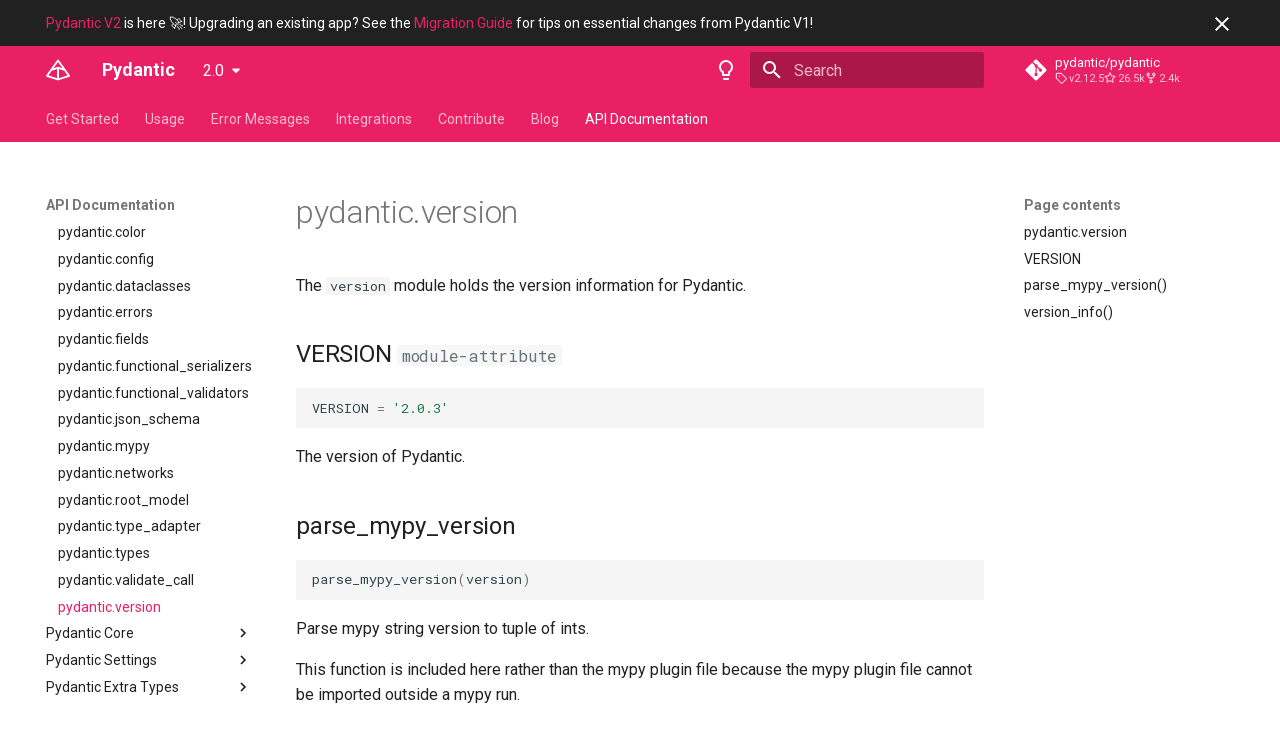

--- FILE ---
content_type: text/html; charset=utf-8
request_url: https://docs.pydantic.dev/2.0/api/version/
body_size: 8316
content:

<!doctype html>
<html lang="en" class="no-js">
  <head>
    
      <meta charset="utf-8">
      <meta name="viewport" content="width=device-width,initial-scale=1">
      
        <meta name="description" content="Data validation using Python type hints">
      
      
      
        <link rel="canonical" href="https://docs.pydantic.dev/latest/api/version/">
      
      
        <link rel="prev" href="../validate_call/">
      
      
        <link rel="next" href="../pydantic_core_init/">
      
      <link rel="icon" href="../../favicon.png">
      <meta name="generator" content="mkdocs-1.4.3, mkdocs-material-9.1.18">
    
    
      
        <title>pydantic.version - Pydantic</title>
      
    
    
      <link rel="stylesheet" href="../../assets/stylesheets/main.26e3688c.min.css">
      
        
        <link rel="stylesheet" href="../../assets/stylesheets/palette.ecc896b0.min.css">
      
      

    
    
    
      
        
        
        <link rel="preconnect" href="https://fonts.gstatic.com" crossorigin>
        <link rel="stylesheet" href="https://fonts.googleapis.com/css?family=Roboto:300,300i,400,400i,700,700i%7CRoboto+Mono:400,400i,700,700i&display=fallback">
        <style>:root{--md-text-font:"Roboto";--md-code-font:"Roboto Mono"}</style>
      
    
    
      <link rel="stylesheet" href="../../assets/_mkdocstrings.css">
    
      <link rel="stylesheet" href="../../extra/terminal.css">
    
      <link rel="stylesheet" href="../../extra/tweaks.css">
    
    <script>__md_scope=new URL("../..",location),__md_hash=e=>[...e].reduce((e,_)=>(e<<5)-e+_.charCodeAt(0),0),__md_get=(e,_=localStorage,t=__md_scope)=>JSON.parse(_.getItem(t.pathname+"."+e)),__md_set=(e,_,t=localStorage,a=__md_scope)=>{try{t.setItem(a.pathname+"."+e,JSON.stringify(_))}catch(e){}}</script>
    
      

    
    
    
  </head>
  
  
    
    
      
    
    
    
    
    <body dir="ltr" data-md-color-scheme="default" data-md-color-primary="pink" data-md-color-accent="pink">
  
    
    
      <script>var palette=__md_get("__palette");if(palette&&"object"==typeof palette.color)for(var key of Object.keys(palette.color))document.body.setAttribute("data-md-color-"+key,palette.color[key])</script>
    
    <input class="md-toggle" data-md-toggle="drawer" type="checkbox" id="__drawer" autocomplete="off">
    <input class="md-toggle" data-md-toggle="search" type="checkbox" id="__search" autocomplete="off">
    <label class="md-overlay" for="__drawer"></label>
    <div data-md-component="skip">
      
        
        <a href="#pydantic.version" class="md-skip">
          Skip to content
        </a>
      
    </div>
    <div data-md-component="announce">
      
        <aside class="md-banner">
          <div class="md-banner__inner md-grid md-typeset">
            
              <button class="md-banner__button md-icon" aria-label="Don't show this again">
                <svg xmlns="http://www.w3.org/2000/svg" viewBox="0 0 24 24"><path d="M19 6.41 17.59 5 12 10.59 6.41 5 5 6.41 10.59 12 5 17.59 6.41 19 12 13.41 17.59 19 19 17.59 13.41 12 19 6.41Z"/></svg>
              </button>
            
            
  <!-- the following line is displayed in the announcement bar -->
<!-- keep length under 164 characters (less HTML tags) to fit on 1280px desktop window -->
<a href="https://docs.pydantic.dev/2.0/blog/pydantic-v2-final/">Pydantic V2</a> is here 🚀! Upgrading an existing app? See the <a href="https://docs.pydantic.dev/2.0/migration/">Migration Guide</a> for tips on essential changes from Pydantic V1!

          </div>
          
            <script>var content,el=document.querySelector("[data-md-component=announce]");el&&(content=el.querySelector(".md-typeset"),__md_hash(content.innerHTML)===__md_get("__announce")&&(el.hidden=!0))</script>
          
        </aside>
      
    </div>
    
      <div data-md-color-scheme="default" data-md-component="outdated" hidden>
        
      </div>
    
    
      

<header class="md-header" data-md-component="header">
  <nav class="md-header__inner md-grid" aria-label="Header">
    <a href="../.." title="Pydantic" class="md-header__button md-logo" aria-label="Pydantic" data-md-component="logo">
      
  <img src="../../logo-white.svg" alt="logo">

    </a>
    <label class="md-header__button md-icon" for="__drawer">
      <svg xmlns="http://www.w3.org/2000/svg" viewBox="0 0 24 24"><path d="M3 6h18v2H3V6m0 5h18v2H3v-2m0 5h18v2H3v-2Z"/></svg>
    </label>
    <div class="md-header__title" data-md-component="header-title">
      <div class="md-header__ellipsis">
        <div class="md-header__topic">
          <span class="md-ellipsis">
            Pydantic
          </span>
        </div>
        <div class="md-header__topic" data-md-component="header-topic">
          <span class="md-ellipsis">
            
              pydantic.version
            
          </span>
        </div>
      </div>
    </div>
    
      
        <form class="md-header__option" data-md-component="palette">
          
            
            
            
            <input class="md-option" data-md-color-media="(prefers-color-scheme: light)" data-md-color-scheme="default" data-md-color-primary="pink" data-md-color-accent="pink"  aria-label="Switch to dark mode"  type="radio" name="__palette" id="__palette_1">
            
              <label class="md-header__button md-icon" title="Switch to dark mode" for="__palette_2" hidden>
                <svg xmlns="http://www.w3.org/2000/svg" viewBox="0 0 24 24"><path d="M12 2a7 7 0 0 1 7 7c0 2.38-1.19 4.47-3 5.74V17a1 1 0 0 1-1 1H9a1 1 0 0 1-1-1v-2.26C6.19 13.47 5 11.38 5 9a7 7 0 0 1 7-7M9 21v-1h6v1a1 1 0 0 1-1 1h-4a1 1 0 0 1-1-1m3-17a5 5 0 0 0-5 5c0 2.05 1.23 3.81 3 4.58V16h4v-2.42c1.77-.77 3-2.53 3-4.58a5 5 0 0 0-5-5Z"/></svg>
              </label>
            
          
            
            
            
            <input class="md-option" data-md-color-media="(prefers-color-scheme: dark)" data-md-color-scheme="slate" data-md-color-primary="pink" data-md-color-accent="pink"  aria-label="Switch to light mode"  type="radio" name="__palette" id="__palette_2">
            
              <label class="md-header__button md-icon" title="Switch to light mode" for="__palette_1" hidden>
                <svg xmlns="http://www.w3.org/2000/svg" viewBox="0 0 24 24"><path d="M12 2a7 7 0 0 0-7 7c0 2.38 1.19 4.47 3 5.74V17a1 1 0 0 0 1 1h6a1 1 0 0 0 1-1v-2.26c1.81-1.27 3-3.36 3-5.74a7 7 0 0 0-7-7M9 21a1 1 0 0 0 1 1h4a1 1 0 0 0 1-1v-1H9v1Z"/></svg>
              </label>
            
          
        </form>
      
    
    
    
      <label class="md-header__button md-icon" for="__search">
        <svg xmlns="http://www.w3.org/2000/svg" viewBox="0 0 24 24"><path d="M9.5 3A6.5 6.5 0 0 1 16 9.5c0 1.61-.59 3.09-1.56 4.23l.27.27h.79l5 5-1.5 1.5-5-5v-.79l-.27-.27A6.516 6.516 0 0 1 9.5 16 6.5 6.5 0 0 1 3 9.5 6.5 6.5 0 0 1 9.5 3m0 2C7 5 5 7 5 9.5S7 14 9.5 14 14 12 14 9.5 12 5 9.5 5Z"/></svg>
      </label>
      <div class="md-search" data-md-component="search" role="dialog">
  <label class="md-search__overlay" for="__search"></label>
  <div class="md-search__inner" role="search">
    <form class="md-search__form" name="search">
      <input type="text" class="md-search__input" name="query" aria-label="Search" placeholder="Search" autocapitalize="off" autocorrect="off" autocomplete="off" spellcheck="false" data-md-component="search-query" required>
      <label class="md-search__icon md-icon" for="__search">
        <svg xmlns="http://www.w3.org/2000/svg" viewBox="0 0 24 24"><path d="M9.5 3A6.5 6.5 0 0 1 16 9.5c0 1.61-.59 3.09-1.56 4.23l.27.27h.79l5 5-1.5 1.5-5-5v-.79l-.27-.27A6.516 6.516 0 0 1 9.5 16 6.5 6.5 0 0 1 3 9.5 6.5 6.5 0 0 1 9.5 3m0 2C7 5 5 7 5 9.5S7 14 9.5 14 14 12 14 9.5 12 5 9.5 5Z"/></svg>
        <svg xmlns="http://www.w3.org/2000/svg" viewBox="0 0 24 24"><path d="M20 11v2H8l5.5 5.5-1.42 1.42L4.16 12l7.92-7.92L13.5 5.5 8 11h12Z"/></svg>
      </label>
      <nav class="md-search__options" aria-label="Search">
        
        <button type="reset" class="md-search__icon md-icon" title="Clear" aria-label="Clear" tabindex="-1">
          <svg xmlns="http://www.w3.org/2000/svg" viewBox="0 0 24 24"><path d="M19 6.41 17.59 5 12 10.59 6.41 5 5 6.41 10.59 12 5 17.59 6.41 19 12 13.41 17.59 19 19 17.59 13.41 12 19 6.41Z"/></svg>
        </button>
      </nav>
      
    </form>
    <div class="md-search__output">
      <div class="md-search__scrollwrap" data-md-scrollfix>
        <div class="md-search-result" data-md-component="search-result">
          <div class="md-search-result__meta">
            Initializing search
          </div>
          <ol class="md-search-result__list" role="presentation"></ol>
        </div>
      </div>
    </div>
  </div>
</div>
    
    
      <div class="md-header__source">
        <a href="https://github.com/pydantic/pydantic" title="Go to repository" class="md-source" data-md-component="source">
  <div class="md-source__icon md-icon">
    
    <svg xmlns="http://www.w3.org/2000/svg" viewBox="0 0 448 512"><!--! Font Awesome Free 6.4.0 by @fontawesome - https://fontawesome.com License - https://fontawesome.com/license/free (Icons: CC BY 4.0, Fonts: SIL OFL 1.1, Code: MIT License) Copyright 2023 Fonticons, Inc.--><path d="M439.55 236.05 244 40.45a28.87 28.87 0 0 0-40.81 0l-40.66 40.63 51.52 51.52c27.06-9.14 52.68 16.77 43.39 43.68l49.66 49.66c34.23-11.8 61.18 31 35.47 56.69-26.49 26.49-70.21-2.87-56-37.34L240.22 199v121.85c25.3 12.54 22.26 41.85 9.08 55a34.34 34.34 0 0 1-48.55 0c-17.57-17.6-11.07-46.91 11.25-56v-123c-20.8-8.51-24.6-30.74-18.64-45L142.57 101 8.45 235.14a28.86 28.86 0 0 0 0 40.81l195.61 195.6a28.86 28.86 0 0 0 40.8 0l194.69-194.69a28.86 28.86 0 0 0 0-40.81z"/></svg>
  </div>
  <div class="md-source__repository">
    pydantic/pydantic
  </div>
</a>
      </div>
    
  </nav>
  
</header>
    
    <div class="md-container" data-md-component="container">
      
      
        
          
            
<nav class="md-tabs" aria-label="Tabs" data-md-component="tabs">
  <div class="md-grid">
    <ul class="md-tabs__list">
      
        
  
  


  
  
  
    <li class="md-tabs__item">
      <a href="../.." class="md-tabs__link">
        Get Started
      </a>
    </li>
  

      
        
  
  


  
  
  
    <li class="md-tabs__item">
      <a href="../../usage/models/" class="md-tabs__link">
        Usage
      </a>
    </li>
  

      
        
  
  


  
  
  
    <li class="md-tabs__item">
      <a href="../../errors/errors/" class="md-tabs__link">
        Error Messages
      </a>
    </li>
  

      
        
  
  


  
  
  
    <li class="md-tabs__item">
      <a href="../../integrations/mypy/" class="md-tabs__link">
        Integrations
      </a>
    </li>
  

      
        
  
  


  <li class="md-tabs__item">
    <a href="../../contributing/" class="md-tabs__link">
      Contribute
    </a>
  </li>

      
        
  
  


  
  
  
    <li class="md-tabs__item">
      <a href="../../blog/pydantic-v2-final/" class="md-tabs__link">
        Blog
      </a>
    </li>
  

      
        
  
  
    
  


  
  
  
    

  
  
  
    <li class="md-tabs__item">
      <a href="../main/" class="md-tabs__link md-tabs__link--active">
        API Documentation
      </a>
    </li>
  

  

      
    </ul>
  </div>
</nav>
          
        
      
      <main class="md-main" data-md-component="main">
        <div class="md-main__inner md-grid">
          
            
              
              <div class="md-sidebar md-sidebar--primary" data-md-component="sidebar" data-md-type="navigation" >
                <div class="md-sidebar__scrollwrap">
                  <div class="md-sidebar__inner">
                    

  


<nav class="md-nav md-nav--primary md-nav--lifted" aria-label="Navigation" data-md-level="0">
  <label class="md-nav__title" for="__drawer">
    <a href="../.." title="Pydantic" class="md-nav__button md-logo" aria-label="Pydantic" data-md-component="logo">
      
  <img src="../../logo-white.svg" alt="logo">

    </a>
    Pydantic
  </label>
  
    <div class="md-nav__source">
      <a href="https://github.com/pydantic/pydantic" title="Go to repository" class="md-source" data-md-component="source">
  <div class="md-source__icon md-icon">
    
    <svg xmlns="http://www.w3.org/2000/svg" viewBox="0 0 448 512"><!--! Font Awesome Free 6.4.0 by @fontawesome - https://fontawesome.com License - https://fontawesome.com/license/free (Icons: CC BY 4.0, Fonts: SIL OFL 1.1, Code: MIT License) Copyright 2023 Fonticons, Inc.--><path d="M439.55 236.05 244 40.45a28.87 28.87 0 0 0-40.81 0l-40.66 40.63 51.52 51.52c27.06-9.14 52.68 16.77 43.39 43.68l49.66 49.66c34.23-11.8 61.18 31 35.47 56.69-26.49 26.49-70.21-2.87-56-37.34L240.22 199v121.85c25.3 12.54 22.26 41.85 9.08 55a34.34 34.34 0 0 1-48.55 0c-17.57-17.6-11.07-46.91 11.25-56v-123c-20.8-8.51-24.6-30.74-18.64-45L142.57 101 8.45 235.14a28.86 28.86 0 0 0 0 40.81l195.61 195.6a28.86 28.86 0 0 0 40.8 0l194.69-194.69a28.86 28.86 0 0 0 0-40.81z"/></svg>
  </div>
  <div class="md-source__repository">
    pydantic/pydantic
  </div>
</a>
    </div>
  
  <ul class="md-nav__list" data-md-scrollfix>
    
      
      
      

  
  
  
    
    <li class="md-nav__item md-nav__item--nested">
      
      
      
      
      <input class="md-nav__toggle md-toggle " type="checkbox" id="__nav_1" >
      
      
      
        <label class="md-nav__link" for="__nav_1" id="__nav_1_label" tabindex="0">
          Get Started
          <span class="md-nav__icon md-icon"></span>
        </label>
      
      <nav class="md-nav" data-md-level="1" aria-labelledby="__nav_1_label" aria-expanded="false">
        <label class="md-nav__title" for="__nav_1">
          <span class="md-nav__icon md-icon"></span>
          Get Started
        </label>
        <ul class="md-nav__list" data-md-scrollfix>
          
            
              
  
  
  
    <li class="md-nav__item">
      <a href="../.." class="md-nav__link">
        Welcome to Pydantic
      </a>
    </li>
  

            
          
            
              
  
  
  
    <li class="md-nav__item">
      <a href="../../why/" class="md-nav__link">
        Why use Pydantic
      </a>
    </li>
  

            
          
            
              
  
  
  
    <li class="md-nav__item">
      <a href="../../help_with_pydantic/" class="md-nav__link">
        Help with Pydantic
      </a>
    </li>
  

            
          
            
              
  
  
  
    <li class="md-nav__item">
      <a href="../../install/" class="md-nav__link">
        Installation
      </a>
    </li>
  

            
          
            
              
  
  
  
    <li class="md-nav__item">
      <a href="../../migration/" class="md-nav__link">
        Migration Guide
      </a>
    </li>
  

            
          
            
              
  
  
  
    <li class="md-nav__item">
      <a href="../../version-compatibility/" class="md-nav__link">
        Version Compatibility
      </a>
    </li>
  

            
          
            
              
  
  
  
    <li class="md-nav__item">
      <a href="../../changelog/" class="md-nav__link">
        Changelog
      </a>
    </li>
  

            
          
        </ul>
      </nav>
    </li>
  

    
      
      
      

  
  
  
    
    <li class="md-nav__item md-nav__item--nested">
      
      
      
      
      <input class="md-nav__toggle md-toggle " type="checkbox" id="__nav_2" >
      
      
      
        <label class="md-nav__link" for="__nav_2" id="__nav_2_label" tabindex="0">
          Usage
          <span class="md-nav__icon md-icon"></span>
        </label>
      
      <nav class="md-nav" data-md-level="1" aria-labelledby="__nav_2_label" aria-expanded="false">
        <label class="md-nav__title" for="__nav_2">
          <span class="md-nav__icon md-icon"></span>
          Usage
        </label>
        <ul class="md-nav__list" data-md-scrollfix>
          
            
              
  
  
  
    <li class="md-nav__item">
      <a href="../../usage/models/" class="md-nav__link">
        Models
      </a>
    </li>
  

            
          
            
              
  
  
  
    
    <li class="md-nav__item md-nav__item--nested">
      
      
      
      
      <input class="md-nav__toggle md-toggle " type="checkbox" id="__nav_2_2" >
      
      
      
        <label class="md-nav__link" for="__nav_2_2" id="__nav_2_2_label" tabindex="0">
          Field Types
          <span class="md-nav__icon md-icon"></span>
        </label>
      
      <nav class="md-nav" data-md-level="2" aria-labelledby="__nav_2_2_label" aria-expanded="false">
        <label class="md-nav__title" for="__nav_2_2">
          <span class="md-nav__icon md-icon"></span>
          Field Types
        </label>
        <ul class="md-nav__list" data-md-scrollfix>
          
            
              
  
  
  
    <li class="md-nav__item">
      <a href="../../usage/types/types/" class="md-nav__link">
        Types Overview
      </a>
    </li>
  

            
          
            
              
  
  
  
    <li class="md-nav__item">
      <a href="../../usage/types/standard_types/" class="md-nav__link">
        Standard Library Types
      </a>
    </li>
  

            
          
            
              
  
  
  
    <li class="md-nav__item">
      <a href="../../usage/types/booleans/" class="md-nav__link">
        Booleans
      </a>
    </li>
  

            
          
            
              
  
  
  
    <li class="md-nav__item">
      <a href="../../usage/types/bytesize/" class="md-nav__link">
        ByteSize
      </a>
    </li>
  

            
          
            
              
  
  
  
    <li class="md-nav__item">
      <a href="../../usage/types/callables/" class="md-nav__link">
        Callables
      </a>
    </li>
  

            
          
            
              
  
  
  
    <li class="md-nav__item">
      <a href="../../usage/types/datetime/" class="md-nav__link">
        Datetimes
      </a>
    </li>
  

            
          
            
              
  
  
  
    <li class="md-nav__item">
      <a href="../../usage/types/dicts_mapping/" class="md-nav__link">
        Dicts and Mapping
      </a>
    </li>
  

            
          
            
              
  
  
  
    <li class="md-nav__item">
      <a href="../../usage/types/encoded/" class="md-nav__link">
        Encoded Types
      </a>
    </li>
  

            
          
            
              
  
  
  
    <li class="md-nav__item">
      <a href="../../usage/types/enums/" class="md-nav__link">
        Enums and Choices
      </a>
    </li>
  

            
          
            
              
  
  
  
    <li class="md-nav__item">
      <a href="../../usage/types/file_types/" class="md-nav__link">
        File Types
      </a>
    </li>
  

            
          
            
              
  
  
  
    <li class="md-nav__item">
      <a href="../../usage/types/json/" class="md-nav__link">
        JSON
      </a>
    </li>
  

            
          
            
              
  
  
  
    <li class="md-nav__item">
      <a href="../../usage/types/list_types/" class="md-nav__link">
        Lists and Tuples
      </a>
    </li>
  

            
          
            
              
  
  
  
    <li class="md-nav__item">
      <a href="../../usage/types/number_types/" class="md-nav__link">
        Number Types
      </a>
    </li>
  

            
          
            
              
  
  
  
    <li class="md-nav__item">
      <a href="../../usage/types/secrets/" class="md-nav__link">
        Secret Types
      </a>
    </li>
  

            
          
            
              
  
  
  
    <li class="md-nav__item">
      <a href="../../usage/types/sequence_iterable/" class="md-nav__link">
        Sequence, Iterable & Iterator
      </a>
    </li>
  

            
          
            
              
  
  
  
    <li class="md-nav__item">
      <a href="../../usage/types/set_types/" class="md-nav__link">
        Sets and frozenset
      </a>
    </li>
  

            
          
            
              
  
  
  
    <li class="md-nav__item">
      <a href="../../usage/types/strict_types/" class="md-nav__link">
        Strict Types
      </a>
    </li>
  

            
          
            
              
  
  
  
    <li class="md-nav__item">
      <a href="../../usage/types/string_types/" class="md-nav__link">
        String Types
      </a>
    </li>
  

            
          
            
              
  
  
  
    <li class="md-nav__item">
      <a href="../../usage/types/typevars/" class="md-nav__link">
        Type and TypeVar
      </a>
    </li>
  

            
          
            
              
  
  
  
    <li class="md-nav__item">
      <a href="../../usage/types/types_fields/" class="md-nav__link">
        Types with Fields
      </a>
    </li>
  

            
          
            
              
  
  
  
    <li class="md-nav__item">
      <a href="../../usage/types/unions/" class="md-nav__link">
        Unions
      </a>
    </li>
  

            
          
            
              
  
  
  
    <li class="md-nav__item">
      <a href="../../usage/types/urls/" class="md-nav__link">
        URLs
      </a>
    </li>
  

            
          
            
              
  
  
  
    <li class="md-nav__item">
      <a href="../../usage/types/uuids/" class="md-nav__link">
        UUIDs
      </a>
    </li>
  

            
          
            
              
  
  
  
    <li class="md-nav__item">
      <a href="../../usage/types/encoded/" class="md-nav__link">
        Encoded
      </a>
    </li>
  

            
          
            
              
  
  
  
    <li class="md-nav__item">
      <a href="../../usage/types/custom/" class="md-nav__link">
        Custom Data Types
      </a>
    </li>
  

            
          
            
              
  
  
  
    
    <li class="md-nav__item md-nav__item--nested">
      
      
      
      
      <input class="md-nav__toggle md-toggle " type="checkbox" id="__nav_2_2_26" >
      
      
      
        <label class="md-nav__link" for="__nav_2_2_26" id="__nav_2_2_26_label" tabindex="0">
          Extra Types
          <span class="md-nav__icon md-icon"></span>
        </label>
      
      <nav class="md-nav" data-md-level="3" aria-labelledby="__nav_2_2_26_label" aria-expanded="false">
        <label class="md-nav__title" for="__nav_2_2_26">
          <span class="md-nav__icon md-icon"></span>
          Extra Types
        </label>
        <ul class="md-nav__list" data-md-scrollfix>
          
            
              
  
  
  
    <li class="md-nav__item">
      <a href="../../usage/types/extra_types/extra_types/" class="md-nav__link">
        Extra Types Overview
      </a>
    </li>
  

            
          
            
              
  
  
  
    <li class="md-nav__item">
      <a href="../../usage/types/extra_types/color_types/" class="md-nav__link">
        Color Types
      </a>
    </li>
  

            
          
            
              
  
  
  
    <li class="md-nav__item">
      <a href="../../usage/types/extra_types/payment_cards/" class="md-nav__link">
        Payment Card Numbers
      </a>
    </li>
  

            
          
            
              
  
  
  
    <li class="md-nav__item">
      <a href="../../usage/types/extra_types/phone_numbers/" class="md-nav__link">
        Phone Numbers
      </a>
    </li>
  

            
          
            
              
  
  
  
    <li class="md-nav__item">
      <a href="../../usage/types/extra_types/routing_numbers/" class="md-nav__link">
        Routing Numbers
      </a>
    </li>
  

            
          
            
              
  
  
  
    <li class="md-nav__item">
      <a href="../../usage/types/extra_types/mac_address/" class="md-nav__link">
        MAC Address
      </a>
    </li>
  

            
          
        </ul>
      </nav>
    </li>
  

            
          
        </ul>
      </nav>
    </li>
  

            
          
            
              
  
  
  
    <li class="md-nav__item">
      <a href="../../usage/validators/" class="md-nav__link">
        Validators
      </a>
    </li>
  

            
          
            
              
  
  
  
    <li class="md-nav__item">
      <a href="../../usage/model_config/" class="md-nav__link">
        Model Config
      </a>
    </li>
  

            
          
            
              
  
  
  
    <li class="md-nav__item">
      <a href="../../usage/fields/" class="md-nav__link">
        Fields
      </a>
    </li>
  

            
          
            
              
  
  
  
    <li class="md-nav__item">
      <a href="../../usage/json_schema/" class="md-nav__link">
        JSON Schema
      </a>
    </li>
  

            
          
            
              
  
  
  
    <li class="md-nav__item">
      <a href="../../usage/serialization/" class="md-nav__link">
        Serialization
      </a>
    </li>
  

            
          
            
              
  
  
  
    <li class="md-nav__item">
      <a href="../../usage/computed_fields/" class="md-nav__link">
        Computed Fields
      </a>
    </li>
  

            
          
            
              
  
  
  
    <li class="md-nav__item">
      <a href="../../usage/dataclasses/" class="md-nav__link">
        Dataclasses
      </a>
    </li>
  

            
          
            
              
  
  
  
    <li class="md-nav__item">
      <a href="../../usage/type_adapter/" class="md-nav__link">
        TypeAdapter
      </a>
    </li>
  

            
          
            
              
  
  
  
    <li class="md-nav__item">
      <a href="../../usage/validation_decorator/" class="md-nav__link">
        Validation Decorator
      </a>
    </li>
  

            
          
            
              
  
  
  
    <li class="md-nav__item">
      <a href="../../usage/postponed_annotations/" class="md-nav__link">
        Postponed Annotations
      </a>
    </li>
  

            
          
            
              
  
  
  
    <li class="md-nav__item">
      <a href="../../usage/strict_mode/" class="md-nav__link">
        Strict Mode
      </a>
    </li>
  

            
          
            
              
  
  
  
    <li class="md-nav__item">
      <a href="../../usage/conversion_table/" class="md-nav__link">
        Conversion Table
      </a>
    </li>
  

            
          
            
              
  
  
  
    <li class="md-nav__item">
      <a href="../../usage/pydantic_settings/" class="md-nav__link">
        Settings Management
      </a>
    </li>
  

            
          
        </ul>
      </nav>
    </li>
  

    
      
      
      

  
  
  
    
    <li class="md-nav__item md-nav__item--nested">
      
      
      
      
      <input class="md-nav__toggle md-toggle " type="checkbox" id="__nav_3" >
      
      
      
        <label class="md-nav__link" for="__nav_3" id="__nav_3_label" tabindex="0">
          Error Messages
          <span class="md-nav__icon md-icon"></span>
        </label>
      
      <nav class="md-nav" data-md-level="1" aria-labelledby="__nav_3_label" aria-expanded="false">
        <label class="md-nav__title" for="__nav_3">
          <span class="md-nav__icon md-icon"></span>
          Error Messages
        </label>
        <ul class="md-nav__list" data-md-scrollfix>
          
            
              
  
  
  
    <li class="md-nav__item">
      <a href="../../errors/errors/" class="md-nav__link">
        Error Handling
      </a>
    </li>
  

            
          
            
              
  
  
  
    <li class="md-nav__item">
      <a href="../../usage/validation_errors/" class="md-nav__link">
        Validation Errors
      </a>
    </li>
  

            
          
            
              
  
  
  
    <li class="md-nav__item">
      <a href="../../usage/errors/" class="md-nav__link">
        Usage Errors
      </a>
    </li>
  

            
          
        </ul>
      </nav>
    </li>
  

    
      
      
      

  
  
  
    
    <li class="md-nav__item md-nav__item--nested">
      
      
      
      
      <input class="md-nav__toggle md-toggle " type="checkbox" id="__nav_4" >
      
      
      
        <label class="md-nav__link" for="__nav_4" id="__nav_4_label" tabindex="0">
          Integrations
          <span class="md-nav__icon md-icon"></span>
        </label>
      
      <nav class="md-nav" data-md-level="1" aria-labelledby="__nav_4_label" aria-expanded="false">
        <label class="md-nav__title" for="__nav_4">
          <span class="md-nav__icon md-icon"></span>
          Integrations
        </label>
        <ul class="md-nav__list" data-md-scrollfix>
          
            
              
  
  
  
    <li class="md-nav__item">
      <a href="../../integrations/mypy/" class="md-nav__link">
        Mypy
      </a>
    </li>
  

            
          
            
              
  
  
  
    <li class="md-nav__item">
      <a href="../../integrations/pycharm/" class="md-nav__link">
        PyCharm
      </a>
    </li>
  

            
          
            
              
  
  
  
    <li class="md-nav__item">
      <a href="../../integrations/hypothesis/" class="md-nav__link">
        Hypothesis
      </a>
    </li>
  

            
          
            
              
  
  
  
    <li class="md-nav__item">
      <a href="../../integrations/visual_studio_code/" class="md-nav__link">
        Visual Studio Code
      </a>
    </li>
  

            
          
            
              
  
  
  
    <li class="md-nav__item">
      <a href="../../integrations/datamodel_code_generator/" class="md-nav__link">
        datamodel-code-generator
      </a>
    </li>
  

            
          
            
              
  
  
  
    <li class="md-nav__item">
      <a href="../../integrations/devtools/" class="md-nav__link">
        devtools
      </a>
    </li>
  

            
          
            
              
  
  
  
    <li class="md-nav__item">
      <a href="../../integrations/rich/" class="md-nav__link">
        Rich
      </a>
    </li>
  

            
          
        </ul>
      </nav>
    </li>
  

    
      
      
      

  
  
  
    <li class="md-nav__item">
      <a href="../../contributing/" class="md-nav__link">
        Contribute
      </a>
    </li>
  

    
      
      
      

  
  
  
    
    <li class="md-nav__item md-nav__item--nested">
      
      
      
      
      <input class="md-nav__toggle md-toggle " type="checkbox" id="__nav_6" >
      
      
      
        <label class="md-nav__link" for="__nav_6" id="__nav_6_label" tabindex="0">
          Blog
          <span class="md-nav__icon md-icon"></span>
        </label>
      
      <nav class="md-nav" data-md-level="1" aria-labelledby="__nav_6_label" aria-expanded="false">
        <label class="md-nav__title" for="__nav_6">
          <span class="md-nav__icon md-icon"></span>
          Blog
        </label>
        <ul class="md-nav__list" data-md-scrollfix>
          
            
              
  
  
  
    <li class="md-nav__item">
      <a href="../../blog/pydantic-v2-final/" class="md-nav__link">
        Pydantic V2 Is Here!
      </a>
    </li>
  

            
          
            
              
  
  
  
    <li class="md-nav__item">
      <a href="../../blog/pydantic-v2-alpha/" class="md-nav__link">
        Pydantic V2 Pre Release
      </a>
    </li>
  

            
          
            
              
  
  
  
    <li class="md-nav__item">
      <a href="../../blog/pydantic-v2/" class="md-nav__link">
        Pydantic V2 Plan
      </a>
    </li>
  

            
          
        </ul>
      </nav>
    </li>
  

    
      
      
      

  
  
    
  
  
    
    <li class="md-nav__item md-nav__item--active md-nav__item--nested">
      
      
      
      
      <input class="md-nav__toggle md-toggle " type="checkbox" id="__nav_7" checked>
      
      
      
        <label class="md-nav__link" for="__nav_7" id="__nav_7_label" tabindex="0">
          API Documentation
          <span class="md-nav__icon md-icon"></span>
        </label>
      
      <nav class="md-nav" data-md-level="1" aria-labelledby="__nav_7_label" aria-expanded="true">
        <label class="md-nav__title" for="__nav_7">
          <span class="md-nav__icon md-icon"></span>
          API Documentation
        </label>
        <ul class="md-nav__list" data-md-scrollfix>
          
            
              
  
  
    
  
  
    
    <li class="md-nav__item md-nav__item--active md-nav__item--nested">
      
      
      
      
      <input class="md-nav__toggle md-toggle " type="checkbox" id="__nav_7_1" checked>
      
      
      
        <label class="md-nav__link" for="__nav_7_1" id="__nav_7_1_label" tabindex="0">
          Pydantic
          <span class="md-nav__icon md-icon"></span>
        </label>
      
      <nav class="md-nav" data-md-level="2" aria-labelledby="__nav_7_1_label" aria-expanded="true">
        <label class="md-nav__title" for="__nav_7_1">
          <span class="md-nav__icon md-icon"></span>
          Pydantic
        </label>
        <ul class="md-nav__list" data-md-scrollfix>
          
            
              
  
  
  
    <li class="md-nav__item">
      <a href="../main/" class="md-nav__link">
        pydantic
      </a>
    </li>
  

            
          
            
              
  
  
  
    <li class="md-nav__item">
      <a href="../alias_generators/" class="md-nav__link">
        pydantic.alias_generators
      </a>
    </li>
  

            
          
            
              
  
  
  
    <li class="md-nav__item">
      <a href="../color/" class="md-nav__link">
        pydantic.color
      </a>
    </li>
  

            
          
            
              
  
  
  
    <li class="md-nav__item">
      <a href="../config/" class="md-nav__link">
        pydantic.config
      </a>
    </li>
  

            
          
            
              
  
  
  
    <li class="md-nav__item">
      <a href="../dataclasses/" class="md-nav__link">
        pydantic.dataclasses
      </a>
    </li>
  

            
          
            
              
  
  
  
    <li class="md-nav__item">
      <a href="../errors/" class="md-nav__link">
        pydantic.errors
      </a>
    </li>
  

            
          
            
              
  
  
  
    <li class="md-nav__item">
      <a href="../fields/" class="md-nav__link">
        pydantic.fields
      </a>
    </li>
  

            
          
            
              
  
  
  
    <li class="md-nav__item">
      <a href="../functional_serializers/" class="md-nav__link">
        pydantic.functional_serializers
      </a>
    </li>
  

            
          
            
              
  
  
  
    <li class="md-nav__item">
      <a href="../functional_validators/" class="md-nav__link">
        pydantic.functional_validators
      </a>
    </li>
  

            
          
            
              
  
  
  
    <li class="md-nav__item">
      <a href="../json_schema/" class="md-nav__link">
        pydantic.json_schema
      </a>
    </li>
  

            
          
            
              
  
  
  
    <li class="md-nav__item">
      <a href="../mypy/" class="md-nav__link">
        pydantic.mypy
      </a>
    </li>
  

            
          
            
              
  
  
  
    <li class="md-nav__item">
      <a href="../networks/" class="md-nav__link">
        pydantic.networks
      </a>
    </li>
  

            
          
            
              
  
  
  
    <li class="md-nav__item">
      <a href="../root_model/" class="md-nav__link">
        pydantic.root_model
      </a>
    </li>
  

            
          
            
              
  
  
  
    <li class="md-nav__item">
      <a href="../type_adapter/" class="md-nav__link">
        pydantic.type_adapter
      </a>
    </li>
  

            
          
            
              
  
  
  
    <li class="md-nav__item">
      <a href="../types/" class="md-nav__link">
        pydantic.types
      </a>
    </li>
  

            
          
            
              
  
  
  
    <li class="md-nav__item">
      <a href="../validate_call/" class="md-nav__link">
        pydantic.validate_call
      </a>
    </li>
  

            
          
            
              
  
  
    
  
  
    <li class="md-nav__item md-nav__item--active">
      
      <input class="md-nav__toggle md-toggle" type="checkbox" id="__toc">
      
      
      
        <label class="md-nav__link md-nav__link--active" for="__toc">
          pydantic.version
          <span class="md-nav__icon md-icon"></span>
        </label>
      
      <a href="./" class="md-nav__link md-nav__link--active">
        pydantic.version
      </a>
      
        

  

<nav class="md-nav md-nav--secondary" aria-label="Page contents">
  
  
  
  
    <label class="md-nav__title" for="__toc">
      <span class="md-nav__icon md-icon"></span>
      Page contents
    </label>
    <ul class="md-nav__list" data-md-component="toc" data-md-scrollfix>
      
        <li class="md-nav__item">
  <a href="#pydantic.version" class="md-nav__link">
    pydantic.version
  </a>
  
</li>
      
        <li class="md-nav__item">
  <a href="#pydantic.version.VERSION" class="md-nav__link">
    VERSION
  </a>
  
</li>
      
        <li class="md-nav__item">
  <a href="#pydantic.version.parse_mypy_version" class="md-nav__link">
    parse_mypy_version()
  </a>
  
</li>
      
        <li class="md-nav__item">
  <a href="#pydantic.version.version_info" class="md-nav__link">
    version_info()
  </a>
  
</li>
      
    </ul>
  
</nav>
      
    </li>
  

            
          
        </ul>
      </nav>
    </li>
  

            
          
            
              
  
  
  
    
    <li class="md-nav__item md-nav__item--nested">
      
      
      
      
      <input class="md-nav__toggle md-toggle " type="checkbox" id="__nav_7_2" >
      
      
      
        <label class="md-nav__link" for="__nav_7_2" id="__nav_7_2_label" tabindex="0">
          Pydantic Core
          <span class="md-nav__icon md-icon"></span>
        </label>
      
      <nav class="md-nav" data-md-level="2" aria-labelledby="__nav_7_2_label" aria-expanded="false">
        <label class="md-nav__title" for="__nav_7_2">
          <span class="md-nav__icon md-icon"></span>
          Pydantic Core
        </label>
        <ul class="md-nav__list" data-md-scrollfix>
          
            
              
  
  
  
    <li class="md-nav__item">
      <a href="../pydantic_core_init/" class="md-nav__link">
        pydantic_core
      </a>
    </li>
  

            
          
            
              
  
  
  
    <li class="md-nav__item">
      <a href="../pydantic_core_schema/" class="md-nav__link">
        pydantic_core.core_schema
      </a>
    </li>
  

            
          
        </ul>
      </nav>
    </li>
  

            
          
            
              
  
  
  
    
    <li class="md-nav__item md-nav__item--nested">
      
      
      
      
      <input class="md-nav__toggle md-toggle " type="checkbox" id="__nav_7_3" >
      
      
      
        <label class="md-nav__link" for="__nav_7_3" id="__nav_7_3_label" tabindex="0">
          Pydantic Settings
          <span class="md-nav__icon md-icon"></span>
        </label>
      
      <nav class="md-nav" data-md-level="2" aria-labelledby="__nav_7_3_label" aria-expanded="false">
        <label class="md-nav__title" for="__nav_7_3">
          <span class="md-nav__icon md-icon"></span>
          Pydantic Settings
        </label>
        <ul class="md-nav__list" data-md-scrollfix>
          
            
              
  
  
  
    <li class="md-nav__item">
      <a href="../pydantic_settings/" class="md-nav__link">
        pydantic_settings
      </a>
    </li>
  

            
          
        </ul>
      </nav>
    </li>
  

            
          
            
              
  
  
  
    
    <li class="md-nav__item md-nav__item--nested">
      
      
      
      
      <input class="md-nav__toggle md-toggle " type="checkbox" id="__nav_7_4" >
      
      
      
        <label class="md-nav__link" for="__nav_7_4" id="__nav_7_4_label" tabindex="0">
          Pydantic Extra Types
          <span class="md-nav__icon md-icon"></span>
        </label>
      
      <nav class="md-nav" data-md-level="2" aria-labelledby="__nav_7_4_label" aria-expanded="false">
        <label class="md-nav__title" for="__nav_7_4">
          <span class="md-nav__icon md-icon"></span>
          Pydantic Extra Types
        </label>
        <ul class="md-nav__list" data-md-scrollfix>
          
            
              
  
  
  
    <li class="md-nav__item">
      <a href="../pydantic_extra_types_color/" class="md-nav__link">
        pydantic_extra_types.color
      </a>
    </li>
  

            
          
            
              
  
  
  
    <li class="md-nav__item">
      <a href="../pydantic_extra_types_country/" class="md-nav__link">
        pydantic_extra_types.country
      </a>
    </li>
  

            
          
            
              
  
  
  
    <li class="md-nav__item">
      <a href="../pydantic_extra_types_payment/" class="md-nav__link">
        pydantic_extra_types.payment
      </a>
    </li>
  

            
          
            
              
  
  
  
    <li class="md-nav__item">
      <a href="../pydantic_extra_types_phone_numbers/" class="md-nav__link">
        pydantic_extra_types.phone_numbers
      </a>
    </li>
  

            
          
            
              
  
  
  
    <li class="md-nav__item">
      <a href="../pydantic_extra_types_routing_number/" class="md-nav__link">
        pydantic_extra_types.routing_number
      </a>
    </li>
  

            
          
        </ul>
      </nav>
    </li>
  

            
          
        </ul>
      </nav>
    </li>
  

    
  </ul>
</nav>
                  </div>
                </div>
              </div>
            
            
              
              <div class="md-sidebar md-sidebar--secondary" data-md-component="sidebar" data-md-type="toc" >
                <div class="md-sidebar__scrollwrap">
                  <div class="md-sidebar__inner">
                    

  

<nav class="md-nav md-nav--secondary" aria-label="Page contents">
  
  
  
  
    <label class="md-nav__title" for="__toc">
      <span class="md-nav__icon md-icon"></span>
      Page contents
    </label>
    <ul class="md-nav__list" data-md-component="toc" data-md-scrollfix>
      
        <li class="md-nav__item">
  <a href="#pydantic.version" class="md-nav__link">
    pydantic.version
  </a>
  
</li>
      
        <li class="md-nav__item">
  <a href="#pydantic.version.VERSION" class="md-nav__link">
    VERSION
  </a>
  
</li>
      
        <li class="md-nav__item">
  <a href="#pydantic.version.parse_mypy_version" class="md-nav__link">
    parse_mypy_version()
  </a>
  
</li>
      
        <li class="md-nav__item">
  <a href="#pydantic.version.version_info" class="md-nav__link">
    version_info()
  </a>
  
</li>
      
    </ul>
  
</nav>
                  </div>
                </div>
              </div>
            
          
          
            <div class="md-content" data-md-component="content">
              <article class="md-content__inner md-typeset">
                
  
                  

  
  


  <h1>pydantic.version</h1>

<div class="doc doc-object doc-module">


<a id="pydantic.version"></a>
  <div class="doc doc-contents first">
  
      <p>The <code>version</code> module holds the version information for Pydantic.</p>

  

  <div class="doc doc-children">







<div class="doc doc-object doc-attribute">



<h2 id="pydantic.version.VERSION" class="doc doc-heading">
        <span class="doc doc-object-name doc-attribute-name">VERSION</span>

  
  <span class="doc doc-labels">
      <small class="doc doc-label doc-label-module-attribute"><code>module-attribute</code></small>
  </span>

<a href="#pydantic.version.VERSION" class="headerlink" title="Permanent link">&para;</a></h2>
<div class="highlight"><pre><span></span><code><span class="n">VERSION</span> <span class="o">=</span> <span class="s1">&#39;2.0.3&#39;</span>
</code></pre></div>

  <div class="doc doc-contents ">
  
      <p>The version of Pydantic.</p>
  </div>

</div>



<div class="doc doc-object doc-function">



<h2 id="pydantic.version.parse_mypy_version" class="doc doc-heading">
        <span class="doc doc-object-name doc-function-name">parse_mypy_version</span>


<a href="#pydantic.version.parse_mypy_version" class="headerlink" title="Permanent link">&para;</a></h2>
<div class="highlight"><pre><span></span><code><span class="n">parse_mypy_version</span><span class="p">(</span><span class="n">version</span><span class="p">)</span>
</code></pre></div>

  <div class="doc doc-contents ">
  
      <p>Parse mypy string version to tuple of ints.</p>
<p>This function is included here rather than the mypy plugin file because the mypy plugin file cannot be imported
outside a mypy run.</p>
<p>It parses normal version like <code>0.930</code> and dev version
like <code>0.940+dev.04cac4b5d911c4f9529e6ce86a27b44f28846f5d.dirty</code>.</p>

  <p><strong>Parameters:</strong></p>
  <table>
    <thead>
      <tr>
        <th>Name</th>
        <th>Type</th>
        <th>Description</th>
        <th>Default</th>
      </tr>
    </thead>
    <tbody>
        <tr>
          <td><code>version</code></td>
          <td>
                <code>str</code>
          </td>
          <td>
            <div class="doc-md-description">
              <p>The mypy version string.</p>
            </div>
          </td>
          <td>
              <em>required</em>
          </td>
        </tr>
    </tbody>
  </table>

  <p><strong>Returns:</strong></p>
  <table>
    <thead>
      <tr>
        <th>Type</th>
        <th>Description</th>
      </tr>
    </thead>
    <tbody>
        <tr>
          <td>
                <code><span title="typing.Tuple">Tuple</span>[int, ...]</code>
          </td>
          <td>
            <div class="doc-md-description">
              <p>A tuple of ints. e.g. (0, 930).</p>
            </div>
          </td>
        </tr>
    </tbody>
  </table>

      <details class="quote">
        <summary>Source code in <code>pydantic/version.py</code></summary>
        <div class="highlight"><table class="highlighttable"><tr><td class="linenos"><div class="linenodiv"><pre><span></span><span class="normal">38</span>
<span class="normal">39</span>
<span class="normal">40</span>
<span class="normal">41</span>
<span class="normal">42</span>
<span class="normal">43</span>
<span class="normal">44</span>
<span class="normal">45</span>
<span class="normal">46</span>
<span class="normal">47</span>
<span class="normal">48</span>
<span class="normal">49</span>
<span class="normal">50</span>
<span class="normal">51</span>
<span class="normal">52</span>
<span class="normal">53</span></pre></div></td><td class="code"><div><pre><span></span><code><span class="k">def</span> <span class="nf">parse_mypy_version</span><span class="p">(</span><span class="n">version</span><span class="p">:</span> <span class="nb">str</span><span class="p">)</span> <span class="o">-&gt;</span> <span class="n">Tuple</span><span class="p">[</span><span class="nb">int</span><span class="p">,</span> <span class="o">...</span><span class="p">]:</span>
<span class="w">    </span><span class="sd">&quot;&quot;&quot;Parse mypy string version to tuple of ints.</span>

<span class="sd">    This function is included here rather than the mypy plugin file because the mypy plugin file cannot be imported</span>
<span class="sd">    outside a mypy run.</span>

<span class="sd">    It parses normal version like `0.930` and dev version</span>
<span class="sd">    like `0.940+dev.04cac4b5d911c4f9529e6ce86a27b44f28846f5d.dirty`.</span>

<span class="sd">    Args:</span>
<span class="sd">        version: The mypy version string.</span>

<span class="sd">    Returns:</span>
<span class="sd">        A tuple of ints. e.g. (0, 930).</span>
<span class="sd">    &quot;&quot;&quot;</span>
    <span class="k">return</span> <span class="nb">tuple</span><span class="p">(</span><span class="nb">map</span><span class="p">(</span><span class="nb">int</span><span class="p">,</span> <span class="n">version</span><span class="o">.</span><span class="n">partition</span><span class="p">(</span><span class="s1">&#39;+&#39;</span><span class="p">)[</span><span class="mi">0</span><span class="p">]</span><span class="o">.</span><span class="n">split</span><span class="p">(</span><span class="s1">&#39;.&#39;</span><span class="p">)))</span>
</code></pre></div></td></tr></table></div>
      </details>
  </div>

</div>

<div class="doc doc-object doc-function">



<h2 id="pydantic.version.version_info" class="doc doc-heading">
        <span class="doc doc-object-name doc-function-name">version_info</span>


<a href="#pydantic.version.version_info" class="headerlink" title="Permanent link">&para;</a></h2>
<div class="highlight"><pre><span></span><code><span class="n">version_info</span><span class="p">()</span>
</code></pre></div>

  <div class="doc doc-contents ">
  
      <p>Return complete version information for Pydantic and its dependencies.</p>

      <details class="quote">
        <summary>Source code in <code>pydantic/version.py</code></summary>
        <div class="highlight"><table class="highlighttable"><tr><td class="linenos"><div class="linenodiv"><pre><span></span><span class="normal">10</span>
<span class="normal">11</span>
<span class="normal">12</span>
<span class="normal">13</span>
<span class="normal">14</span>
<span class="normal">15</span>
<span class="normal">16</span>
<span class="normal">17</span>
<span class="normal">18</span>
<span class="normal">19</span>
<span class="normal">20</span>
<span class="normal">21</span>
<span class="normal">22</span>
<span class="normal">23</span>
<span class="normal">24</span>
<span class="normal">25</span>
<span class="normal">26</span>
<span class="normal">27</span>
<span class="normal">28</span>
<span class="normal">29</span>
<span class="normal">30</span>
<span class="normal">31</span>
<span class="normal">32</span>
<span class="normal">33</span>
<span class="normal">34</span>
<span class="normal">35</span></pre></div></td><td class="code"><div><pre><span></span><code><span class="k">def</span> <span class="nf">version_info</span><span class="p">()</span> <span class="o">-&gt;</span> <span class="nb">str</span><span class="p">:</span>
<span class="w">    </span><span class="sd">&quot;&quot;&quot;Return complete version information for Pydantic and its dependencies.&quot;&quot;&quot;</span>
    <span class="kn">import</span> <span class="nn">platform</span>
    <span class="kn">import</span> <span class="nn">sys</span>
    <span class="kn">from</span> <span class="nn">importlib</span> <span class="kn">import</span> <span class="n">import_module</span>
    <span class="kn">from</span> <span class="nn">pathlib</span> <span class="kn">import</span> <span class="n">Path</span>

    <span class="kn">import</span> <span class="nn">pydantic_core._pydantic_core</span> <span class="k">as</span> <span class="nn">pdc</span>

    <span class="n">optional_deps</span> <span class="o">=</span> <span class="p">[]</span>
    <span class="k">for</span> <span class="n">p</span> <span class="ow">in</span> <span class="s1">&#39;devtools&#39;</span><span class="p">,</span> <span class="s1">&#39;email-validator&#39;</span><span class="p">,</span> <span class="s1">&#39;typing-extensions&#39;</span><span class="p">:</span>
        <span class="k">try</span><span class="p">:</span>
            <span class="n">import_module</span><span class="p">(</span><span class="n">p</span><span class="o">.</span><span class="n">replace</span><span class="p">(</span><span class="s1">&#39;-&#39;</span><span class="p">,</span> <span class="s1">&#39;_&#39;</span><span class="p">))</span>
        <span class="k">except</span> <span class="ne">ImportError</span><span class="p">:</span>  <span class="c1"># pragma: no cover</span>
            <span class="k">continue</span>
        <span class="n">optional_deps</span><span class="o">.</span><span class="n">append</span><span class="p">(</span><span class="n">p</span><span class="p">)</span>

    <span class="n">info</span> <span class="o">=</span> <span class="p">{</span>
        <span class="s1">&#39;pydantic version&#39;</span><span class="p">:</span> <span class="n">VERSION</span><span class="p">,</span>
        <span class="s1">&#39;pydantic-core version&#39;</span><span class="p">:</span> <span class="sa">f</span><span class="s1">&#39;</span><span class="si">{</span><span class="n">pdc</span><span class="o">.</span><span class="n">__version__</span><span class="si">}</span><span class="s1"> </span><span class="si">{</span><span class="n">pdc</span><span class="o">.</span><span class="n">build_profile</span><span class="si">}</span><span class="s1"> build profile&#39;</span><span class="p">,</span>
        <span class="s1">&#39;install path&#39;</span><span class="p">:</span> <span class="n">Path</span><span class="p">(</span><span class="vm">__file__</span><span class="p">)</span><span class="o">.</span><span class="n">resolve</span><span class="p">()</span><span class="o">.</span><span class="n">parent</span><span class="p">,</span>
        <span class="s1">&#39;python version&#39;</span><span class="p">:</span> <span class="n">sys</span><span class="o">.</span><span class="n">version</span><span class="p">,</span>
        <span class="s1">&#39;platform&#39;</span><span class="p">:</span> <span class="n">platform</span><span class="o">.</span><span class="n">platform</span><span class="p">(),</span>
        <span class="s1">&#39;optional deps. installed&#39;</span><span class="p">:</span> <span class="n">optional_deps</span><span class="p">,</span>
    <span class="p">}</span>
    <span class="k">return</span> <span class="s1">&#39;</span><span class="se">\n</span><span class="s1">&#39;</span><span class="o">.</span><span class="n">join</span><span class="p">(</span><span class="s1">&#39;</span><span class="si">{:&gt;30}</span><span class="s1"> </span><span class="si">{}</span><span class="s1">&#39;</span><span class="o">.</span><span class="n">format</span><span class="p">(</span><span class="n">k</span> <span class="o">+</span> <span class="s1">&#39;:&#39;</span><span class="p">,</span> <span class="nb">str</span><span class="p">(</span><span class="n">v</span><span class="p">)</span><span class="o">.</span><span class="n">replace</span><span class="p">(</span><span class="s1">&#39;</span><span class="se">\n</span><span class="s1">&#39;</span><span class="p">,</span> <span class="s1">&#39; &#39;</span><span class="p">))</span> <span class="k">for</span> <span class="n">k</span><span class="p">,</span> <span class="n">v</span> <span class="ow">in</span> <span class="n">info</span><span class="o">.</span><span class="n">items</span><span class="p">())</span>
</code></pre></div></td></tr></table></div>
      </details>
  </div>

</div>



  </div>

  </div>

</div>





                
  <script src="/flarelytics/client.js"></script>

              </article>
            </div>
          
          
  <script>var tabs=__md_get("__tabs");if(Array.isArray(tabs))e:for(var set of document.querySelectorAll(".tabbed-set")){var tab,labels=set.querySelector(".tabbed-labels");for(tab of tabs)for(var label of labels.getElementsByTagName("label"))if(label.innerText.trim()===tab){var input=document.getElementById(label.htmlFor);input.checked=!0;continue e}}</script>

        </div>
        
      </main>
      
        <footer class="md-footer">
  
  <div class="md-footer-meta md-typeset">
    <div class="md-footer-meta__inner md-grid">
      <div class="md-copyright">
  
  
    Made with
    <a href="https://squidfunk.github.io/mkdocs-material/" target="_blank" rel="noopener">
      Material for MkDocs
    </a>
  
</div>
      
    </div>
  </div>
</footer>
      
    </div>
    <div class="md-dialog" data-md-component="dialog">
      <div class="md-dialog__inner md-typeset"></div>
    </div>
    
    <script id="__config" type="application/json">{"base": "../..", "features": ["content.tabs.link", "content.code.annotate", "announce.dismiss", "navigation.tabs"], "search": "../../assets/javascripts/workers/search.74e28a9f.min.js", "translations": {"clipboard.copied": "Copied to clipboard", "clipboard.copy": "Copy to clipboard", "search.result.more.one": "1 more on this page", "search.result.more.other": "# more on this page", "search.result.none": "No matching documents", "search.result.one": "1 matching document", "search.result.other": "# matching documents", "search.result.placeholder": "Type to start searching", "search.result.term.missing": "Missing", "select.version": "Select version"}, "version": {"provider": "mike"}}</script>
    
    
      <script src="../../assets/javascripts/bundle.220ee61c.min.js"></script>
      
        
          <script src="../../extra/fluff.js"></script>
        
      
    
  </body>
</html>

--- FILE ---
content_type: text/css; charset=utf-8
request_url: https://docs.pydantic.dev/2.0/extra/terminal.css
body_size: -267
content:
.terminal {
  background: #300a24;
  border-radius: 4px;
  padding: 5px 10px;
}

pre.terminal-content {
  display: inline-block;
  line-height: 1.3 !important;
  white-space: pre-wrap;
  word-wrap: break-word;
  background: #300a24 !important;
  color: #d0d0d0 !important;
}

.ansi2 {
  font-weight: lighter;
}
.ansi3 {
  font-style: italic;
}
.ansi32 {
  color: #00aa00;
}
.ansi34 {
  color: #5656fe;
}
.ansi35 {
  color: #E850A8;
}
.ansi38-1 {
  color: #cf0000;
}
.ansi38-5 {
  color: #E850A8;
}
.ansi38-68 {
  color: #2a54a8;
}


--- FILE ---
content_type: text/css; charset=utf-8
request_url: https://docs.pydantic.dev/2.0/extra/tweaks.css
body_size: 367
content:
.sponsors {
  display: flex;
  justify-content: center;
  flex-wrap: wrap;
  align-items: center;
  margin: 1rem 0;
}

.sponsors > div {
  text-align: center;
  width: 33%;
  padding-bottom: 20px;
}

.sponsors span {
  display: block;
}

@media screen and (max-width: 599px) {
  .sponsors span {
    display: none;
  }
}

.sponsors img {
  width: 65%;
  border-radius: 5px;
}

/*blog post*/
aside.blog {
  display: flex;
  align-items: center;
}

aside.blog img {
  width: 50px;
  height: 50px;
  border-radius: 25px;
  margin-right: 20px;
}

/* Define the company grid layout */

#grid-container {
  width: 100%;
  text-align: center;
}

#company-grid {
  display: inline-block;
  margin: 0 auto;
  gap: 10px;
  align-content: center;
  justify-content: center;
  grid-auto-flow: column;
}

[data-md-color-scheme="slate"] #company-grid {
  background-color: #ffffff;
  border-radius: .5rem;
  color: black;
}

.tile {
  display: flex;
  text-align: center;
  width: 120px;
  height: 120px;
  display: inline-block;
  margin: 10px;
  padding: 5px;
  border-radius: .5rem;
}

.tile img {
  width: 100px;
}

.md-typeset__table > table {
  max-height: 60vh;
}

.md-typeset__table > table thead {
  position: sticky;
  top: 0;
  background-color: var(--md-default-bg-color);
}

.md-typeset__table > table th {
  border-bottom: .05rem solid var(--md-typeset-table-color);
}

.md-typeset__table > table tr:first-child td {
  border-top: none;
}

/* API documentation link admonition */
:root {
  --md-admonition-icon--api: url('data:image/svg+xml;charset=utf-8,<svg xmlns="http://www.w3.org/2000/svg" viewBox="0 0 24 24"><path d="M7 7H5a2 2 0 0 0-2 2v8h2v-4h2v4h2V9a2 2 0 0 0-2-2m0 4H5V9h2m7-2h-4v10h2v-4h2a2 2 0 0 0 2-2V9a2 2 0 0 0-2-2m0 4h-2V9h2m6 0v6h1v2h-4v-2h1V9h-1V7h4v2Z"/></svg>')
}
.md-typeset .admonition.api, .md-typeset details.api {
  border-color: #448aff;
}
.md-typeset .api > .admonition-title, .md-typeset .api > summary {
  background-color: #448aff1a;
}
.md-typeset .api > .admonition-title::before, .md-typeset .api > summary::before {
  background-color: #448aff;
  -webkit-mask-image: var(--md-admonition-icon--api);
          mask-image: var(--md-admonition-icon--api);
}


--- FILE ---
content_type: text/plain; charset=utf-8
request_url: https://docs.pydantic.dev/flarelytics/ping?w=1280&h=720&o=docs.pydantic.dev&p=%2F2.0%2Fapi%2Fversion%2F&c=ce16388&lt=1&lu=https%3A%2F%2Fdocs.pydantic.dev%2F2.0%2Fapi%2Fversion%2F
body_size: -238
content:
👍

--- FILE ---
content_type: application/javascript
request_url: https://docs.pydantic.dev/2.0/extra/fluff.js
body_size: -306
content:
async function set_download_count(el) {
  const r = await fetch('https://errors.pydantic.dev/download-count.txt');
  if (r.status === 200) {
    el.innerText = await r.text();
  }
}

const download_count = document.getElementById('download-count');
if (download_count) {
  set_download_count(download_count)
}


--- FILE ---
content_type: image/svg+xml
request_url: https://docs.pydantic.dev/2.0/logo-white.svg
body_size: 124
content:
<svg xmlns="http://www.w3.org/2000/svg" viewBox="0 0 120 120">
  <path
     fill="#fff"
     d="M 119.18,86.64 98.02,57.3 c 0,0 0,0 0,0 L 63.77,9.8 c -1.74,-2.4 -5.76,-2.4 -7.49,0 l -34.24,47.49 c 0,0 0,0 0,0 L 0.87,86.64 c -0.86,1.2 -1.1,2.73 -0.65,4.13 0.46,1.4 1.55,2.5 2.95,2.96 l 55.41,18.14 c 0,0 0,0 0.01,9e-4 0.46,0.15 0.94,0.23 1.43,0.23 0.49,0 0.97,-0.08 1.43,-0.23 0,0 0,0 0.01,0 L 116.87,93.73 c 1.4,-0.46 2.5,-1.55 2.95,-2.96 0.46,-1.4 0.22,-2.93 -0.65,-4.13 z m -59.15,-66.25 22.21,30.8 -20.77,-6.8 c -0.16,-0.05 -0.33,-0.04 -0.49,-0.08 -0.16,-0.04 -0.32,-0.06 -0.48,-0.08 -0.16,-0.02 -0.31,-0.08 -0.47,-0.08 -0.16,0 -0.31,0.06 -0.47,0.08 -0.17,0.02 -0.32,0.04 -0.48,0.08 -0.16,0.03 -0.33,0.03 -0.48,0.08 h 0 l -20.64,6.76 -0.13,0.04 22.21,-30.8 z m -31.38,43.52 24.18,-7.92 2.58,-0.84 V 101.12 L 12.06,86.92 Z m 36,37.2 V 55.15 l 26.76,8.76 16.59,23 z"/>
</svg>


--- FILE ---
content_type: application/javascript
request_url: https://docs.pydantic.dev/flarelytics/client.js
body_size: 645
content:
(function(){"use strict";if(!window.flarelytics_send){if(window.fl_referer=document.referrer,window.fl_set_cookie=e=>{const i={r:e,t:Date.now(),u:window.location.href},{hostname:n}=window.location,o=n.split("."),t=o.length>1?`; domain=.${o.slice(-2).join(".")}`:"";document.cookie=`flarelytics3=${encodeURIComponent(JSON.stringify(i))}${t}`},window.fl_get_cookie=()=>{const e=document.cookie.match(/(^|;)\s*flarelytics3\s*=\s*([^;]+)/)?.pop();return e?JSON.parse(decodeURIComponent(e)):void 0},!document.referrer.length||!/pydantic\.[a-z]+$/.test(new URL(document.referrer).hostname)){const e=window.fl_get_cookie();(!e||Date.now()-e.t>3600*1e3)&&window.fl_set_cookie(window.fl_referer)}window.flarelytics_send=e=>{const i=new URL(window.fl_url),n=window.fl_get_cookie(),o=Object.assign({w:window.innerWidth.toString(),h:window.innerHeight.toString(),o:i.host,p:i.pathname,a:i.hash,q:i.search,r:window.fl_referer,c:"ce16388"},n&&{lr:n.r,lt:(Date.now()-n.t).toString(),lu:n.u},e),t=Object.entries(o).filter(([,l])=>l!==""),w=new URLSearchParams(Object.fromEntries(t));navigator.sendBeacon(window.location.origin+"/flarelytics/ping?"+w)},window.fl_page_view=()=>{window.fl_page_start=Date.now(),window.fl_url=window.location.href,window.flarelytics_send()},window.fl_page_view(),window.flarelytics_event=(e,i)=>{const n={e,t:((i||Date.now())-window.fl_page_start).toString(),sc:window.scrollY.toString(),mx:window.fl_mx.toString(),my:window.fl_my.toString()};window.flarelytics_send(n)},window.fl_mx="",window.fl_my="",addEventListener("mousemove",e=>{window.fl_mx=e.clientX,window.fl_my=e.clientY}),window.fl_visible=!0,addEventListener("pagehide",()=>window.flarelytics_event(window.fl_visible?"leave":"leave_hidden")),window.fl_last_vis=Date.now(),window.fl_check=setInterval(()=>{if(document.visibilityState==="visible"){window.fl_last_vis=Date.now();const{href:e}=window.location;e!==window.fl_url&&(window.flarelytics_event("leave_pushstate"),window.fl_visible=!0,window.fl_referer=window.fl_url,window.fl_page_view())}else window.fl_visible&&Date.now()-window.fl_last_vis>3e4&&(window.fl_visible=!1,window.flarelytics_event("page_hidden",window.fl_last_vis))},1e3)}})();
